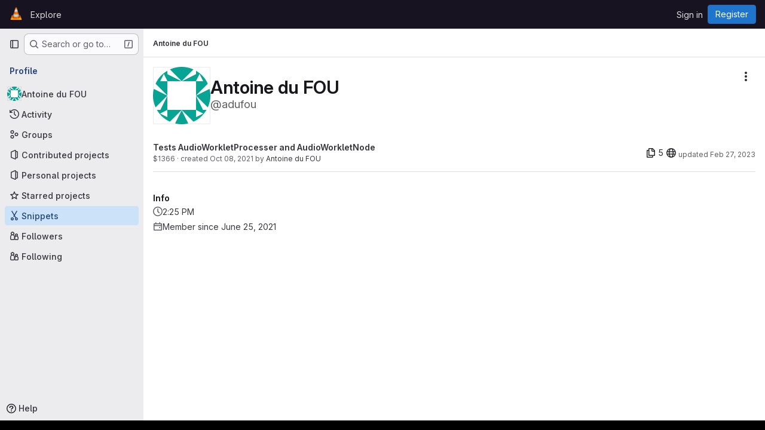

--- FILE ---
content_type: text/html; charset=utf-8
request_url: https://code.videolan.org/users/adufou/snippets
body_size: 24145
content:
<!DOCTYPE html>
<html class="gl-system ui-neutral with-top-bar with-header with-system-footer" lang="en">
<head prefix="og: http://ogp.me/ns#">
<meta charset="utf-8">
<meta content="IE=edge" http-equiv="X-UA-Compatible">
<meta content="width=device-width, initial-scale=1" name="viewport">
<title>Antoine du FOU · GitLab</title>
<script>
//<![CDATA[
window.gon={};gon.api_version="v4";gon.default_avatar_url="https://code.videolan.org/assets/no_avatar-849f9c04a3a0d0cea2424ae97b27447dc64a7dbfae83c036c45b403392f0e8ba.png";gon.max_file_size=10;gon.asset_host=null;gon.webpack_public_path="/assets/webpack/";gon.relative_url_root="";gon.user_color_mode="gl-system";gon.user_color_scheme="white";gon.markdown_surround_selection=null;gon.markdown_automatic_lists=null;gon.markdown_maintain_indentation=null;gon.math_rendering_limits_enabled=true;gon.allow_immediate_namespaces_deletion=true;gon.recaptcha_api_server_url="https://www.recaptcha.net/recaptcha/api.js";gon.recaptcha_sitekey="6Ld9bwcUAAAAABpboYpNuRMM9fhenk4Aw0zxiInu";gon.gitlab_url="https://code.videolan.org";gon.promo_url="https://about.gitlab.com";gon.forum_url="https://forum.gitlab.com";gon.docs_url="https://docs.gitlab.com";gon.revision="a01b2eeb76d";gon.feature_category="source_code_management";gon.gitlab_logo="/assets/gitlab_logo-2957169c8ef64c58616a1ac3f4fc626e8a35ce4eb3ed31bb0d873712f2a041a0.png";gon.secure=true;gon.sprite_icons="/assets/icons-62cd41f10569bb5050df02409792752f47c042aa91f8d59f11b48b79e724f90d.svg";gon.sprite_file_icons="/assets/file_icons/file_icons-88a95467170997d6a4052c781684c8250847147987090747773c1ee27c513c5f.svg";gon.illustrations_path="/images/illustrations.svg";gon.emoji_sprites_css_path="/assets/emoji_sprites-bd26211944b9d072037ec97cb138f1a52cd03ef185cd38b8d1fcc963245199a1.css";gon.emoji_backend_version=4;gon.gridstack_css_path="/assets/lazy_bundles/gridstack-f42069e5c7b1542688660592b48f2cbd86e26b77030efd195d124dbd8fe64434.css";gon.test_env=false;gon.disable_animations=false;gon.suggested_label_colors={"#cc338b":"Magenta-pink","#dc143c":"Crimson","#c21e56":"Rose red","#cd5b45":"Dark coral","#ed9121":"Carrot orange","#eee600":"Titanium yellow","#009966":"Green-cyan","#8fbc8f":"Dark sea green","#6699cc":"Blue-gray","#e6e6fa":"Lavender","#9400d3":"Dark violet","#330066":"Deep violet","#36454f":"Charcoal grey","#808080":"Gray"};gon.first_day_of_week=1;gon.time_display_relative=true;gon.time_display_format=0;gon.ee=true;gon.jh=false;gon.dot_com=false;gon.uf_error_prefix="UF";gon.pat_prefix="";gon.keyboard_shortcuts_enabled=true;gon.diagramsnet_url="https://embed.diagrams.net";gon.features={"uiForOrganizations":false,"organizationSwitching":false,"findAndReplace":false,"removeMonitorMetrics":true,"workItemViewForIssues":true,"newProjectCreationForm":false,"workItemsClientSideBoards":false,"glqlWorkItems":false,"glqlAggregation":false,"glqlTypescript":false,"whatsNewFeaturedCarousel":true,"paneledView":false,"imageLightboxes":false,"archiveGroup":false,"projectStudioEnabled":false,"advancedContextResolver":true,"vulnerabilityReportTypeScannerFilter":true,"duoUiNext":false,"profileTabsVue":false};gon.roadmap_epics_limit=1000;
//]]>
</script>

<script>
//<![CDATA[
const root = document.documentElement;
if (window.matchMedia('(prefers-color-scheme: dark)').matches) {
  root.classList.add('gl-dark');
}

window.matchMedia('(prefers-color-scheme: dark)').addEventListener('change', (e) => {
  if (e.matches) {
    root.classList.add('gl-dark');
  } else {
    root.classList.remove('gl-dark');
  }
});

//]]>
</script>




<meta content="light dark" name="color-scheme">
<link rel="stylesheet" href="/assets/application-28b2d5543e88f1014ab7196ad14dc0875032f7da8748709487e3b27453307101.css" media="(prefers-color-scheme: light)" />
<link rel="stylesheet" href="/assets/application_dark-20759736b486134c15670e0607a732dc5f721c9b73c4fda3d44a7d4b2c2466a4.css" media="(prefers-color-scheme: dark)" />
<link rel="stylesheet" href="/assets/page_bundles/profile-6d907c90801d9629d244a5f4ca6e87e99ea9f28c5bf4d09dbe3e7dc7331d149e.css" /><link rel="stylesheet" href="/assets/page_bundles/projects-b8c9dfbe89f22bb4b6b31da8bf08ce0485d167bc44e9e531e0ee9f5381b43a14.css" /><link rel="stylesheet" href="/assets/page_bundles/commit_description-9e7efe20f0cef17d0606edabfad0418e9eb224aaeaa2dae32c817060fa60abcc.css" /><link rel="stylesheet" href="/assets/page_bundles/work_items-9c736722b9bb76f2c57757ed1bae3a5e79456e78cba897d309ea0aab9503330c.css" /><link rel="stylesheet" href="/assets/page_bundles/notes_shared-57a4db43ec755df32d86f7c5cdd49148a3b4135f33e08d3eee766fa405736239.css" />
<link rel="stylesheet" href="/assets/application_utilities-e3b0c44298fc1c149afbf4c8996fb92427ae41e4649b934ca495991b7852b855.css" media="(prefers-color-scheme: light)" />
<link rel="stylesheet" href="/assets/application_utilities_dark-e3b0c44298fc1c149afbf4c8996fb92427ae41e4649b934ca495991b7852b855.css" media="(prefers-color-scheme: dark)" />
<link rel="stylesheet" href="/assets/tailwind-d9903dd17fc673b7790a9a7cd84da90157c94b5bc00c137ddf1273b63114f00b.css" />


<link rel="stylesheet" href="/assets/fonts-deb7ad1d55ca77c0172d8538d53442af63604ff490c74acc2859db295c125bdb.css" />
<link rel="stylesheet" href="/assets/highlight/themes/white-be4fdae1a25a255ed59f155dc9b7449697d7552a98dd3965643301056c8f426a.css" media="(prefers-color-scheme: light)" />
<link rel="stylesheet" href="/assets/highlight/themes/dark-77ed54f14352adb6ae26be56730f321e0273576f8be6e1f73d1d2ac3ec191a0b.css" media="(prefers-color-scheme: dark)" />

<script src="/assets/webpack/runtime.fa58bf7e.bundle.js" defer="defer"></script>
<script src="/assets/webpack/main.f72d9415.chunk.js" defer="defer"></script>
<script src="/assets/webpack/tracker.85adcc5f.chunk.js" defer="defer"></script>
<script>
//<![CDATA[
window.snowplowOptions = {"namespace":"gl","hostname":"code.videolan.org:443","postPath":"/-/collect_events","forceSecureTracker":true,"appId":"gitlab_sm"}

gl = window.gl || {};
gl.snowplowStandardContext = {"schema":"iglu:com.gitlab/gitlab_standard/jsonschema/1-1-7","data":{"environment":"self-managed","source":"gitlab-rails","correlation_id":"01KGA730W0JWQRSFR0QQ3RHBZG","plan":"free","extra":{},"user_id":null,"global_user_id":null,"user_type":null,"is_gitlab_team_member":null,"namespace_id":null,"ultimate_parent_namespace_id":null,"project_id":null,"feature_enabled_by_namespace_ids":null,"realm":"self-managed","instance_id":"80b52a93-6e35-4296-8837-72c4fd2b1db1","unique_instance_id":"94a652e1-de55-5599-af8c-967ccea235f4","host_name":"code.videolan.org","instance_version":"18.5.1","context_generated_at":"2026-01-31T14:25:09.580Z"}}
gl.snowplowPseudonymizedPageUrl = "https://code.videolan.org/users/username/snippets";
gl.maskedDefaultReferrerUrl = null;
gl.ga4MeasurementId = 'G-ENFH3X7M5Y';
gl.duoEvents = ["ai_question_category","perform_completion_worker","process_gitlab_duo_question","agent_platform_session_created","agent_platform_session_dropped","agent_platform_session_finished","agent_platform_session_started","agent_platform_session_stopped","ai_response_time","ci_repository_xray_artifact_created","cleanup_stuck_agent_platform_session","click_purchase_seats_button_group_duo_pro_home_page","code_suggestion_accepted_in_ide","code_suggestion_rejected_in_ide","code_suggestion_shown_in_ide","code_suggestions_connection_details_rate_limit_exceeded","code_suggestions_direct_access_rate_limit_exceeded","code_suggestions_rate_limit_exceeded","create_ai_catalog_item","create_ai_catalog_item_consumer","create_ai_self_hosted_model","default_answer","delete_ai_catalog_item","delete_ai_catalog_item_consumer","delete_ai_self_hosted_model","detected_high_comment_temperature","detected_repeated_high_comment_temperature","encounter_duo_code_review_error_during_review","error_answer","excluded_files_from_duo_code_review","execute_llm_method","find_no_issues_duo_code_review_after_review","find_nothing_to_review_duo_code_review_on_mr","finish_duo_workflow_execution","forced_high_temperature_commenting","i_quickactions_q","include_repository_xray_data_into_code_generation_prompt","mention_gitlabduo_in_mr_comment","post_comment_duo_code_review_on_diff","process_gitlab_duo_slash_command","react_thumbs_down_on_duo_code_review_comment","react_thumbs_up_on_duo_code_review_comment","request_ask_help","request_duo_chat_response","request_review_duo_code_review_on_mr_by_author","request_review_duo_code_review_on_mr_by_non_author","requested_comment_temperature","retry_duo_workflow_execution","start_duo_workflow_execution","submit_gitlab_duo_question","tokens_per_embedding","tokens_per_user_request_prompt","tokens_per_user_request_response","trigger_ai_catalog_item","troubleshoot_job","update_ai_catalog_item","update_ai_catalog_item_consumer","update_ai_self_hosted_model","update_model_selection_feature","update_self_hosted_ai_feature_to_vendored_model","view_ai_catalog_item","view_ai_catalog_item_index"];
gl.onlySendDuoEvents = true;


//]]>
</script>
<link rel="preload" href="/assets/application_utilities-e3b0c44298fc1c149afbf4c8996fb92427ae41e4649b934ca495991b7852b855.css" as="style" type="text/css">
<link rel="preload" href="/assets/application-28b2d5543e88f1014ab7196ad14dc0875032f7da8748709487e3b27453307101.css" as="style" type="text/css">
<link rel="preload" href="/assets/highlight/themes/white-be4fdae1a25a255ed59f155dc9b7449697d7552a98dd3965643301056c8f426a.css" as="style" type="text/css">




<script src="/assets/webpack/commons-pages.groups.settings.work_items.show-super_sidebar.d4fe5034.chunk.js" defer="defer"></script>
<script src="/assets/webpack/commons-pages.search.show-super_sidebar.1f8f4d9e.chunk.js" defer="defer"></script>
<script src="/assets/webpack/super_sidebar.aaaee164.chunk.js" defer="defer"></script>
<script src="/assets/webpack/commons-pages.admin.groups.index-pages.admin.projects.index-pages.dashboard.groups.index-pages.dashb-db646951.eec5ae7c.chunk.js" defer="defer"></script>
<script src="/assets/webpack/commons-pages.admin.projects.index-pages.dashboard.groups.index-pages.dashboard.projects-pages.group-d5050ff7.439d6c27.chunk.js" defer="defer"></script>
<script src="/assets/webpack/commons-pages.organizations.organizations.activity-pages.users-pages.users.identity_verification.sho-a7523741.25eebefa.chunk.js" defer="defer"></script>
<script src="/assets/webpack/commons-pages.users-pages.users.identity_verification.show-pages.users.registrations_identity_verifi-9aed8905.b028ec42.chunk.js" defer="defer"></script>
<script src="/assets/webpack/pages.users.6ae585c7.chunk.js" defer="defer"></script>

<meta content="object" property="og:type">
<meta content="GitLab" property="og:site_name">
<meta content="Antoine du FOU · GitLab" property="og:title">
<meta content="VideoLAN code repositories" property="og:description">
<meta content="https://secure.gravatar.com/avatar/b1490c5651cc04ccd79ff05114002d30838af2e42e15def1ef4e40f392d6cac4?s=80&amp;d=identicon" property="og:image">
<meta content="64" property="og:image:width">
<meta content="64" property="og:image:height">
<meta content="https://code.videolan.org/users/adufou/snippets" property="og:url">
<meta content="summary" property="twitter:card">
<meta content="Antoine du FOU · GitLab" property="twitter:title">
<meta content="VideoLAN code repositories" property="twitter:description">
<meta content="https://secure.gravatar.com/avatar/b1490c5651cc04ccd79ff05114002d30838af2e42e15def1ef4e40f392d6cac4?s=80&amp;d=identicon" property="twitter:image">

<meta name="csrf-param" content="authenticity_token" />
<meta name="csrf-token" content="Jb-YCuBkEWwgiSsVkEqSrGg0tSwlTraIayWUHPQnYzYzIIKYxI1YueeUBAxnMriBUOsCN9pNk7GTYHHEELq1nQ" />
<meta name="csp-nonce" />
<meta name="action-cable-url" content="/-/cable" />
<link href="/-/manifest.json" rel="manifest">
<link rel="icon" type="image/png" href="/uploads/-/system/appearance/favicon/1/new-favicon.png" id="favicon" data-original-href="/uploads/-/system/appearance/favicon/1/new-favicon.png" />
<link rel="apple-touch-icon" type="image/x-icon" href="/assets/apple-touch-icon-b049d4bc0dd9626f31db825d61880737befc7835982586d015bded10b4435460.png" />
<link href="/search/opensearch.xml" rel="search" title="Search GitLab" type="application/opensearchdescription+xml">
<link rel="alternate" type="application/atom+xml" title="Antoine du FOU activity" href="https://code.videolan.org/adufou.atom" />




<meta content="VideoLAN code repositories" name="description">
<meta content="#ececef" name="theme-color">
</head>

<body class="tab-width-8 gl-browser-chrome gl-platform-mac body-fixed-scrollbar" data-page="users:snippets" data-project-studio-available="false" data-project-studio-enabled="false">
<div id="js-tooltips-container"></div>

<script>
//<![CDATA[
gl = window.gl || {};
gl.client = {"isChrome":true,"isMac":true};


//]]>
</script>


<header class="header-logged-out" data-testid="navbar">
<a class="gl-sr-only gl-accessibility" href="#content-body">Skip to content</a>
<div class="container-fluid">
<nav aria-label="Explore GitLab" class="header-logged-out-nav gl-flex gl-gap-3 gl-justify-between">
<div class="gl-flex gl-items-center gl-gap-1">
<span class="gl-sr-only">GitLab</span>
<a title="Homepage" id="logo" class="header-logged-out-logo has-tooltip" aria-label="Homepage" data-track-label="main_navigation" data-track-action="click_gitlab_logo_link" data-track-property="navigation_top" href="/"><img class="brand-header-logo lazy" alt="" data-src="/uploads/-/system/appearance/header_logo/1/vlc64x64.png" src="[data-uri]" />
</a></div>
<ul class="gl-list-none gl-p-0 gl-m-0 gl-flex gl-gap-3 gl-items-center gl-grow">
<li class="header-logged-out-nav-item">
<a class="" href="/explore">Explore</a>
</li>
</ul>
<ul class="gl-list-none gl-p-0 gl-m-0 gl-flex gl-gap-3 gl-items-center gl-justify-end">
<li class="header-logged-out-nav-item">
<a href="/users/sign_in?redirect_to_referer=yes">Sign in</a>
</li>
<li class="header-logged-out-nav-item">
<a class="gl-button btn btn-md btn-confirm !gl-inline-flex" href="/users/sign_up"><span class="gl-button-text">
Register

</span>

</a></li>
</ul>
</nav>
</div>
</header>

<div class="layout-page page-with-super-sidebar">
<aside class="js-super-sidebar super-sidebar super-sidebar-loading" data-command-palette="{}" data-force-desktop-expanded-sidebar="true" data-is-saas="false" data-root-path="/" data-sidebar="{&quot;is_logged_in&quot;:false,&quot;compare_plans_url&quot;:&quot;https://about.gitlab.com/pricing&quot;,&quot;context_switcher_links&quot;:[{&quot;title&quot;:&quot;Explore&quot;,&quot;link&quot;:&quot;/explore&quot;,&quot;icon&quot;:&quot;compass&quot;}],&quot;current_menu_items&quot;:[{&quot;id&quot;:&quot;overview_menu&quot;,&quot;title&quot;:&quot;Antoine du FOU&quot;,&quot;avatar&quot;:&quot;https://secure.gravatar.com/avatar/b1490c5651cc04ccd79ff05114002d30838af2e42e15def1ef4e40f392d6cac4?s=80\u0026d=identicon&quot;,&quot;avatar_shape&quot;:&quot;circle&quot;,&quot;entity_id&quot;:37290,&quot;link&quot;:&quot;/adufou&quot;,&quot;is_active&quot;:false,&quot;items&quot;:[],&quot;separated&quot;:false},{&quot;id&quot;:&quot;activity_menu&quot;,&quot;title&quot;:&quot;Activity&quot;,&quot;icon&quot;:&quot;history&quot;,&quot;avatar_shape&quot;:&quot;rect&quot;,&quot;link&quot;:&quot;/users/adufou/activity&quot;,&quot;is_active&quot;:false,&quot;items&quot;:[],&quot;separated&quot;:false},{&quot;id&quot;:&quot;groups_menu&quot;,&quot;title&quot;:&quot;Groups&quot;,&quot;icon&quot;:&quot;group&quot;,&quot;avatar_shape&quot;:&quot;rect&quot;,&quot;link&quot;:&quot;/users/adufou/groups&quot;,&quot;is_active&quot;:false,&quot;items&quot;:[],&quot;separated&quot;:false},{&quot;id&quot;:&quot;contributed_projects_menu&quot;,&quot;title&quot;:&quot;Contributed projects&quot;,&quot;icon&quot;:&quot;project&quot;,&quot;avatar_shape&quot;:&quot;rect&quot;,&quot;link&quot;:&quot;/users/adufou/contributed&quot;,&quot;is_active&quot;:false,&quot;items&quot;:[],&quot;separated&quot;:false},{&quot;id&quot;:&quot;personal_projects_menu&quot;,&quot;title&quot;:&quot;Personal projects&quot;,&quot;icon&quot;:&quot;project&quot;,&quot;avatar_shape&quot;:&quot;rect&quot;,&quot;link&quot;:&quot;/users/adufou/projects&quot;,&quot;is_active&quot;:false,&quot;items&quot;:[],&quot;separated&quot;:false},{&quot;id&quot;:&quot;starred_projects_menu&quot;,&quot;title&quot;:&quot;Starred projects&quot;,&quot;icon&quot;:&quot;star-o&quot;,&quot;avatar_shape&quot;:&quot;rect&quot;,&quot;link&quot;:&quot;/users/adufou/starred&quot;,&quot;is_active&quot;:false,&quot;items&quot;:[],&quot;separated&quot;:false},{&quot;id&quot;:&quot;snippets_menu&quot;,&quot;title&quot;:&quot;Snippets&quot;,&quot;icon&quot;:&quot;snippet&quot;,&quot;avatar_shape&quot;:&quot;rect&quot;,&quot;link&quot;:&quot;/users/adufou/snippets&quot;,&quot;is_active&quot;:true,&quot;items&quot;:[],&quot;separated&quot;:false},{&quot;id&quot;:&quot;followers_menu&quot;,&quot;title&quot;:&quot;Followers&quot;,&quot;icon&quot;:&quot;users&quot;,&quot;avatar_shape&quot;:&quot;rect&quot;,&quot;link&quot;:&quot;/users/adufou/followers&quot;,&quot;is_active&quot;:false,&quot;items&quot;:[],&quot;separated&quot;:false},{&quot;id&quot;:&quot;following_menu&quot;,&quot;title&quot;:&quot;Following&quot;,&quot;icon&quot;:&quot;users&quot;,&quot;avatar_shape&quot;:&quot;rect&quot;,&quot;link&quot;:&quot;/users/adufou/following&quot;,&quot;is_active&quot;:false,&quot;items&quot;:[],&quot;separated&quot;:false}],&quot;current_context_header&quot;:&quot;Profile&quot;,&quot;support_path&quot;:&quot;https://about.gitlab.com/get-help/&quot;,&quot;docs_path&quot;:&quot;/help/docs&quot;,&quot;display_whats_new&quot;:false,&quot;show_version_check&quot;:null,&quot;search&quot;:{&quot;search_path&quot;:&quot;/search&quot;,&quot;issues_path&quot;:&quot;/dashboard/issues&quot;,&quot;mr_path&quot;:&quot;/dashboard/merge_requests&quot;,&quot;autocomplete_path&quot;:&quot;/search/autocomplete&quot;,&quot;settings_path&quot;:&quot;/search/settings&quot;,&quot;search_context&quot;:{&quot;for_snippets&quot;:null}},&quot;panel_type&quot;:&quot;user_profile&quot;,&quot;shortcut_links&quot;:[{&quot;title&quot;:&quot;Snippets&quot;,&quot;href&quot;:&quot;/explore/snippets&quot;,&quot;css_class&quot;:&quot;dashboard-shortcuts-snippets&quot;},{&quot;title&quot;:&quot;Groups&quot;,&quot;href&quot;:&quot;/explore/groups&quot;,&quot;css_class&quot;:&quot;dashboard-shortcuts-groups&quot;},{&quot;title&quot;:&quot;Projects&quot;,&quot;href&quot;:&quot;/explore/projects/starred&quot;,&quot;css_class&quot;:&quot;dashboard-shortcuts-projects&quot;}],&quot;terms&quot;:null}"></aside>


<div class="content-wrapper">
<div class="broadcast-wrapper">



</div>
<div class="alert-wrapper alert-wrapper-top-space gl-flex gl-flex-col gl-gap-3 container-fluid container-limited">























</div>

<div class="top-bar-fixed container-fluid" data-testid="top-bar">
<div class="top-bar-container gl-flex gl-items-center gl-gap-2">
<div class="gl-grow gl-basis-0 gl-flex gl-items-center gl-justify-start gl-gap-3">
<button class="gl-button btn btn-icon btn-md btn-default btn-default-tertiary js-super-sidebar-toggle-expand super-sidebar-toggle -gl-ml-3" aria-controls="super-sidebar" aria-expanded="false" aria-label="Primary navigation sidebar" type="button"><svg class="s16 gl-icon gl-button-icon " data-testid="sidebar-icon"><use href="/assets/icons-62cd41f10569bb5050df02409792752f47c042aa91f8d59f11b48b79e724f90d.svg#sidebar"></use></svg>

</button>
<script type="application/ld+json">
{"@context":"https://schema.org","@type":"BreadcrumbList","itemListElement":[{"@type":"ListItem","position":1,"name":"Antoine du FOU","item":"https://code.videolan.org/users/adufou/snippets"}]}


</script>
<div data-testid="breadcrumb-links" id="js-vue-page-breadcrumbs-wrapper">
<div data-breadcrumbs-json="[{&quot;text&quot;:&quot;Antoine du FOU&quot;,&quot;href&quot;:&quot;/users/adufou/snippets&quot;,&quot;avatarPath&quot;:null}]" id="js-vue-page-breadcrumbs"></div>
<div id="js-injected-page-breadcrumbs"></div>
<div id="js-page-breadcrumbs-extra"></div>
</div>


</div>

</div>
</div>

<div class=" ">
<main class="content" id="content-body" itemscope itemtype="http://schema.org/Person">
<div id="js-drawer-container"></div>
<div class="flash-container flash-container-page sticky" data-testid="flash-container">
<div id="js-global-alerts"></div>
</div>



<div class="container-fluid container-limited">
<div class="user-profile-header gl-flex gl-justify-between gl-flex-col gl-my-5 @md/panel:gl-flex-row-reverse" data-testid="user-profile-header">
<div>
<div class="cover-controls gl-flex gl-gap-3 gl-mb-4 @md/panel:gl-justify-end @md/panel:gl-flex-row-reverse">
<div class="js-user-profile-actions" data-rss-subscription-path="/adufou.atom" data-user-id="37290"></div>



</div>
</div>
<div class="gl-flex gl-flex-row gl-items-center gl-gap-x-5 gl-mt-2 @sm/panel:gl-mt-0">
<div class="user-image gl-relative gl-md-py-3">
<a target="_blank" rel="noopener noreferrer" title="View large avatar" href="https://secure.gravatar.com/avatar/b1490c5651cc04ccd79ff05114002d30838af2e42e15def1ef4e40f392d6cac4?s=1600&amp;d=identicon"><img srcset="https://secure.gravatar.com/avatar/b1490c5651cc04ccd79ff05114002d30838af2e42e15def1ef4e40f392d6cac4?s=384&amp;d=identicon 1x, https://secure.gravatar.com/avatar/b1490c5651cc04ccd79ff05114002d30838af2e42e15def1ef4e40f392d6cac4?s=384&amp;d=identicon 2x" class="gl-avatar gl-avatar-s96  gl-avatar-circle" height="96" width="96" loading="lazy" itemprop="image" alt="User profile picture" src="https://secure.gravatar.com/avatar/b1490c5651cc04ccd79ff05114002d30838af2e42e15def1ef4e40f392d6cac4?s=384&amp;d=identicon" />

</a></div>
<div>
<h1 class="gl-heading-1 gl-leading-1 gl-mr-2 !gl-my-0" itemprop="name">
Antoine du FOU
</h1>
<div class="gl-text-size-h2 gl-text-subtle gl-font-normal gl-my-0">
@adufou
</div>
</div>
</div>
</div>
<div class="user-profile user-profile-with-sidebar">
<div class="user-profile-content">
<div data-action="snippets" data-endpoint="/users/adufou/snippets" id="js-legacy-tabs-container">
</div>

<div class="loading hide">
<div class="gl-spinner-container" role="status"><span aria-hidden class="gl-spinner gl-spinner-md gl-spinner-dark !gl-align-text-bottom"></span><span class="gl-sr-only !gl-absolute">Loading</span>
</div>
</div>
</div>
<div class="user-profile-sidebar">
<div class="profile-header gl-pb-5 gl-pt-3 gl-overflow-y-auto @sm/panel:gl-pr-4">
<div class="gl-align-top gl-text-left gl-max-w-80 gl-wrap-anywhere">
<div class="user-info">
<div class="gl-flex gl-gap-4 gl-flex-col">
<div data-root-url="https://code.videolan.org/" data-user-id="37290" id="js-user-achievements"></div>
<div>
<h2 class="gl-text-base gl-mb-2 gl-mt-4">Info</h2>
<div class="gl-flex gl-gap-2 gl-mb-2" data-testid="user-local-time">
<svg class="s16 gl-fill-icon-subtle gl-mt-1 flex-shrink-0" data-testid="clock-icon"><use href="/assets/icons-62cd41f10569bb5050df02409792752f47c042aa91f8d59f11b48b79e724f90d.svg#clock"></use></svg>
<span>
2:25 PM
</span>
</div>
<div class="gl-flex gl-gap-2 gl-mb-2">
<svg class="s16 gl-fill-icon-subtle gl-mt-1 flex-shrink-0" data-testid="calendar-icon"><use href="/assets/icons-62cd41f10569bb5050df02409792752f47c042aa91f8d59f11b48b79e724f90d.svg#calendar"></use></svg>
<span>Member since June 25, 2021</span>
</div>
</div>
</div>
</div>
</div>
</div>
</div>

</div>
</div>

</main>
</div>


</div>
</div>

<div class="footer-message" style="background-color: #000000;color: #000000"><p>VideoLAN code repository instance</p></div>
<script>
//<![CDATA[
if ('loading' in HTMLImageElement.prototype) {
  document.querySelectorAll('img.lazy').forEach(img => {
    img.loading = 'lazy';
    let imgUrl = img.dataset.src;
    // Only adding width + height for avatars for now
    if (imgUrl.indexOf('/avatar/') > -1 && imgUrl.indexOf('?') === -1) {
      const targetWidth = img.getAttribute('width') || img.width;
      imgUrl += `?width=${targetWidth}`;
    }
    img.src = imgUrl;
    img.removeAttribute('data-src');
    img.classList.remove('lazy');
    img.classList.add('js-lazy-loaded');
    img.dataset.testid = 'js-lazy-loaded-content';
  });
}

//]]>
</script>
<script>
//<![CDATA[
gl = window.gl || {};
gl.experiments = {};


//]]>
</script>

</body>
</html>


--- FILE ---
content_type: application/javascript
request_url: https://code.videolan.org/assets/webpack/pages.users.6ae585c7.chunk.js
body_size: 208
content:
(this.webpackJsonp=this.webpackJsonp||[]).push([["pages.users"],{354:function(s,e,a){a("HVBj"),s.exports=a("W9i/")}},[[354,"runtime","main","commons-pages.admin.groups.index-pages.admin.projects.index-pages.dashboard.groups.index-pages.dashb-db646951","commons-pages.admin.projects.index-pages.dashboard.groups.index-pages.dashboard.projects-pages.group-d5050ff7","commons-pages.organizations.organizations.activity-pages.users-pages.users.identity_verification.sho-a7523741","commons-pages.users-pages.users.identity_verification.show-pages.users.registrations_identity_verifi-9aed8905"]]]);
//# sourceMappingURL=pages.users.6ae585c7.chunk.js.map

--- FILE ---
content_type: application/javascript
request_url: https://code.videolan.org/assets/webpack/commons-pages.admin.groups.index-pages.admin.projects.index-pages.dashboard.groups.index-pages.dashb-db646951.eec5ae7c.chunk.js
body_size: 4905
content:
(this.webpackJsonp=this.webpackJsonp||[]).push([["commons-pages.admin.groups.index-pages.admin.projects.index-pages.dashboard.groups.index-pages.dashb-db646951"],{A9ze:function(e,t,i){"use strict";var n=i("M1MW"),r=i("CbCZ");const a="initial",s="truncated",o="extended";var c={name:"GlTruncateText",components:{GlButton:r.a},directives:{GlResizeObserver:n.a},props:{showMoreText:{type:String,required:!1,default:"Show more"},showLessText:{type:String,required:!1,default:"Show less"},lines:{type:Number,required:!1,default:3},mobileLines:{type:Number,required:!1,default:10},toggleButtonProps:{type:Object,required:!1,default:()=>({})}},data:()=>({state:a}),computed:{showTruncationToggle(){return this.isTruncated||this.isExtended},truncationToggleText(){return this.isTruncated?this.showMoreText:this.showLessText},cssVariables(){return{"--lines":this.lines,"--mobile-lines":this.mobileLines}},truncationClasses(){return this.isExtended?null:"gl-truncate-text gl-overflow-hidden"},ariaExpanded(){return(!this.isTruncated).toString()},isTruncated(){return this.state===s},isExtended(){return this.state===o}},methods:{onResize({target:e}){e.scrollHeight>e.offsetHeight?this.state=s:this.isTruncated&&(this.state=a)},toggleTruncation(){this.isTruncated?this.state=o:this.isExtended&&(this.state=s)}}},l=i("tBpV"),u=Object(l.a)(c,(function(){var e=this,t=e._self._c;return t("section",[t("article",{directives:[{name:"gl-resize-observer",rawName:"v-gl-resize-observer",value:e.onResize,expression:"onResize"}],class:e.truncationClasses,style:e.cssVariables,attrs:{"aria-expanded":e.ariaExpanded}},[e._t("default")],2),e._v(" "),e.showTruncationToggle?t("gl-button",e._b({attrs:{variant:"link"},on:{click:e.toggleTruncation}},"gl-button",e.toggleButtonProps,!1),[e._v(e._s(e.truncationToggleText))]):e._e()],1)}),[],!1,null,null,null);t.a=u.exports},COEd:function(e,t,i){"use strict";i("RFHG"),i("z6RN"),i("xuo1");var n=i("2TqH"),r=i("/lV4"),a=i("vLO8"),s={name:"ListActions",i18n:{actions:Object(r.a)("Actions")},components:{GlDisclosureDropdown:n.a},props:{actions:{type:Object,required:!0},availableActions:{type:Array,required:!0}},computed:{items(){var e=this;return this.availableActions.reduce((function(t,i){return[...t,{...a.h[i],...e.actions[i]}]}),[])}}},o=i("tBpV"),c=Object(o.a)(s,(function(){return(0,this._self._c)("gl-disclosure-dropdown",{attrs:{items:this.items,icon:"ellipsis_v","no-caret":"","toggle-text":this.$options.i18n.actions,"text-sr-only":"",placement:"bottom-end",category:"tertiary"}})}),[],!1,null,null,null);t.a=c.exports},"Fsq/":function(e,t,i){"use strict";var n=i("zIFf"),r=i("Jx7q"),a=i("pmDQ"),s=i("bOix"),o=i("5QKO"),c={directives:{GlTooltip:n.a},components:{GlLink:r.a,GlTruncate:a.a},mixins:[o.a],props:{time:{type:[String,Number,Date],required:!0},tooltipPlacement:{type:String,required:!1,default:"top"},cssClass:{type:String,required:!1,default:""},dateTimeFormat:{type:String,required:!1,default:s.c,validator:function(e){return s.b.includes(e)}},enableTruncation:{type:Boolean,required:!1,default:!1},showDateWhenOverAYear:{type:Boolean,required:!1,default:!0},href:{type:String,required:!1,default:""}},computed:{timeAgo(){return this.timeFormatted(this.time,this.dateTimeFormat,{showDateWhenOverAYear:this.showDateWhenOverAYear})},tooltipText(){return this.enableTruncation?void 0:this.tooltipTitle(this.time)}}},l=i("tBpV"),u=Object(l.a)(c,(function(){var e=this,t=e._self._c;return e.href?t("gl-link",{directives:[{name:"gl-tooltip",rawName:"v-gl-tooltip.viewport",value:{placement:e.tooltipPlacement},expression:"{ placement: tooltipPlacement }",modifiers:{viewport:!0}}],attrs:{href:e.href,title:e.tooltipText,"aria-label":e.tooltipText},on:{click:function(t){return e.$emit("click",t)}}},[t("time",{class:e.cssClass,attrs:{datetime:e.time}},[e._t("default",(function(){return[e.enableTruncation?[t("gl-truncate",{attrs:{text:e.timeAgo,"with-tooltip":""}})]:[e._v(e._s(e.timeAgo))]]}),{timeAgo:e.timeAgo})],2)]):t("time",{directives:[{name:"gl-tooltip",rawName:"v-gl-tooltip.viewport",value:{placement:e.tooltipPlacement},expression:"{ placement: tooltipPlacement }",modifiers:{viewport:!0}}],class:e.cssClass,attrs:{tabindex:"0",title:e.tooltipText,"aria-label":e.tooltipText,datetime:e.time}},[e._t("default",(function(){return[e.enableTruncation?[t("gl-truncate",{attrs:{text:e.timeAgo,"with-tooltip":""}})]:[e._v(e._s(e.timeAgo))]]}),{timeAgo:e.timeAgo})],2)}),[],!1,null,null,null);t.a=u.exports},HqXx:function(e,t,i){"use strict";i.d(t,"m",(function(){return r})),i.d(t,"j",(function(){return a})),i.d(t,"o",(function(){return s})),i.d(t,"l",(function(){return o})),i.d(t,"i",(function(){return c})),i.d(t,"n",(function(){return l})),i.d(t,"h",(function(){return u})),i.d(t,"g",(function(){return d})),i.d(t,"b",(function(){return p})),i.d(t,"f",(function(){return m})),i.d(t,"d",(function(){return b})),i.d(t,"e",(function(){return g})),i.d(t,"a",(function(){return h})),i.d(t,"c",(function(){return v})),i.d(t,"k",(function(){return f})),i.d(t,"p",(function(){return x}));var n=i("/lV4");const r="private",a="internal",s="public",o=0,c=10,l=20,u={[r]:o,[a]:c,[s]:l},d={[o]:r,[c]:a,[l]:s},p={[s]:Object(n.a)("Public - The group and any public projects can be viewed without any authentication."),[a]:Object(n.a)("Internal - The group and any internal projects can be viewed by any logged in user except external users."),[r]:Object(n.a)("Private - The group and its projects can only be viewed by members.")},m={[s]:Object(n.a)("Public - The project can be accessed without any authentication."),[a]:Object(n.a)("Internal - The project can be accessed by any logged in user except external users."),[r]:Object(n.a)("Private - Project access must be granted explicitly to each user. If this project is part of a group, access will be granted to members of the group.")},b={[s]:Object(n.i)("Organization|Public - The organization can be accessed without any authentication."),[a]:Object(n.i)("Organization|Internal - The organization can be accessed by any signed in user except external users."),[r]:Object(n.i)("Organization|Private - The organization can only be viewed by members.")},g={[s]:Object(n.i)("VisibilityLevel|Project access must be granted explicitly to each user. If this project is part of a group, access is granted to members of the group."),[a]:Object(n.i)("VisibilityLevel|The project can be accessed by any logged in user except external users."),[r]:Object(n.i)("VisibilityLevel|The project can be accessed without any authentication.")},h={[s]:Object(n.i)("VisibilityLevel|The group and any public projects can be viewed without any authentication."),[a]:Object(n.i)("VisibilityLevel|The group and any internal projects can be viewed by any logged in user except external users."),[r]:Object(n.i)("VisibilityLevel|The group and its projects can only be viewed by members.")},v={[s]:Object(n.i)("Organization|Accessible without any authentication."),[a]:Object(n.i)("Organization|Accessible by any signed in user except external users."),[r]:Object(n.i)("Organization|Only accessible by organization members.")},f={[s]:Object(n.i)("VisibilityLevel|Public"),[a]:Object(n.i)("VisibilityLevel|Internal"),[r]:Object(n.i)("VisibilityLevel|Private")},x={[s]:"earth",[a]:"shield",[r]:"lock"}},PGZH:function(e,t,i){"use strict";var n=i("A9ze"),r=i("dIEn"),a=i("d85j"),s=i("/lV4"),o=i("Mp8J"),c=i("5c3i"),l=i("bOix"),u={i18n:{showMore:Object(s.a)("Show more"),showLess:Object(s.a)("Show less"),scheduledDeletion:Object(s.i)("ResourceListItem|Scheduled for deletion on %{date}")},truncateTextToggleButtonProps:{class:"!gl-text-sm"},components:{GlTruncateText:n.a,GlSprintf:r.a,GlIcon:a.a},directives:{SafeHtml:o.a},inheritAttrs:!1,props:{resource:{type:Object,required:!0}},computed:{description(){return this.resource.description},descriptionHtml(){return this.resource.descriptionHtml},isPendingDeletion(){return Boolean(this.resource.markedForDeletion)},formattedDate(){return Object(l.x)(Object(l.ob)(this.resource.permanentDeletionDate),c.o)},showDescription(){return(this.description||this.descriptionHtml)&&!this.resource.archived}}},d=i("tBpV"),p=Object(d.a)(u,(function(){var e=this,t=e._self._c;return e.isPendingDeletion?t("div",{staticClass:"md gl-mt-2 gl-text-sm gl-text-secondary"},[t("gl-icon",{attrs:{name:"calendar"}}),e._v(" "),t("gl-sprintf",{attrs:{message:e.$options.i18n.scheduledDeletion},scopedSlots:e._u([{key:"date",fn:function(){return[e._v("\n      "+e._s(e.formattedDate)+"\n    ")]},proxy:!0}],null,!1,1835334662)})],1):e.showDescription?t("gl-truncate-text",{staticClass:"gl-mt-2 gl-max-w-88",attrs:{lines:2,"mobile-lines":2,"show-more-text":e.$options.i18n.showMore,"show-less-text":e.$options.i18n.showLess,"toggle-button-props":e.$options.truncateTextToggleButtonProps}},[e.descriptionHtml?t("div",e._b({directives:[{name:"safe-html",rawName:"v-safe-html",value:e.descriptionHtml,expression:"descriptionHtml"}],staticClass:"md md-child-content-text-subtle gl-text-sm",attrs:{"data-testid":"description-html"}},"div",e.$attrs,!1)):e.description?t("div",e._b({staticClass:"md md-child-content-text-subtle gl-text-sm",attrs:{"data-testid":"description"}},"div",e.$attrs,!1),[e._v("\n    "+e._s(e.description)+"\n  ")]):e._e()]):e._e()}),[],!1,null,null,null);t.a=p.exports},QmxP:function(e,t,i){"use strict";i.d(t,"b",(function(){return n})),i.d(t,"d",(function(){return r})),i.d(t,"c",(function(){return a})),i.d(t,"a",(function(){return s}));const n="createdAt",r="updatedAt",a="lastActivityAt",s=[n,r,a]},ZKGg:function(e,t,i){"use strict";var n=i("1RBi"),r=i("d85j"),a=i("zIFf"),s=i("/lV4"),o=i("Mp8J"),c=i("COEd"),l=i("Fsq/"),u=i("QmxP"),d=i("PGZH"),p={i18n:{[u.b]:Object(s.a)("Created"),[u.d]:Object(s.a)("Updated"),[u.c]:Object(s.a)("Updated")},components:{GlAvatarLabeled:n.a,GlIcon:r.a,ListActions:c.a,TimeAgoTooltip:l.a,ListItemDescription:d.a},directives:{GlTooltip:a.a,SafeHtml:o.a},props:{resource:{type:Object,required:!0,validator:e=>["id","avatarUrl","avatarLabel","relativeWebUrl"].every((function(t){return Object.prototype.hasOwnProperty.call(e,t)}))},showIcon:{type:Boolean,required:!1,default:!1},iconName:{type:String,required:!1,default:null},actions:{type:Object,required:!1,default:()=>({})},timestampType:{type:String,required:!1,default:u.b,validator:e=>u.a.includes(e)},listItemClass:{type:[String,Array,Object],required:!1,default:""},contentTestid:{type:String,required:!1,default:null},avatarAttrs:{type:Object,required:!1,default:()=>({})},descriptionAttrs:{type:Object,required:!1,default:()=>({})}},computed:{avatarLabelLink(){return this.resource.avatarLabelLink||this.resource.relativeWebUrl},statsPadding(){return this.showIcon?"gl-pl-11":"gl-pl-8"},timestamp(){return this.resource[this.timestampType]},timestampText(){return this.$options.i18n[this.timestampType]},hasActions(){var e;return this.$scopedSlots.actions||Object.keys(this.actions).length&&(null===(e=this.resource.availableActions)||void 0===e?void 0:e.length)}}},m=i("tBpV"),b=Object(m.a)(p,(function(){var e=this,t=e._self._c;return t("li",[t("div",{staticClass:"gl-border-b gl-flex gl-items-start gl-py-4",class:e.listItemClass},[e._t("children-toggle"),e._v(" "),t("div",{staticClass:"gl-grow gl-items-start @md/panel:gl-flex"},[t("div",{staticClass:"gl-flex gl-grow",attrs:{"data-testid":e.contentTestid}},[e.showIcon?t("div",{staticClass:"gl-mr-3 gl-flex gl-h-7 gl-shrink-0 gl-items-center"},[t("gl-icon",{attrs:{variant:"subtle",name:e.iconName}})],1):e._e(),e._v(" "),t("gl-avatar-labeled",e._b({staticClass:"gl-break-anywhere",attrs:{"entity-id":e.resource.id,"entity-name":e.resource.avatarLabel,label:e.resource.avatarLabel,"label-link":e.avatarLabelLink,src:e.resource.avatarUrl,shape:"rect",size:32},on:{"label-link-click":function(t){return e.$emit("click-avatar",t)}},scopedSlots:e._u([{key:"meta",fn:function(){return[t("div",{staticClass:"gl-px-1"},[t("div",{staticClass:"gl-flex gl-flex-wrap gl-items-center gl-gap-2"},[e._t("avatar-meta")],2)])]},proxy:!0}],null,!0)},"gl-avatar-labeled",e.avatarAttrs,!1),[e._v(" "),e._t("avatar-default",(function(){return[t("list-item-description",e._b({attrs:{resource:e.resource}},"list-item-description",e.descriptionAttrs,!1))]}))],2)],1),e._v(" "),t("div",{staticClass:"gl-mt-3 gl-shrink-0 gl-flex-col gl-items-end @md/panel:gl-mt-0 @md/panel:gl-flex @md/panel:gl-pl-3",class:e.statsPadding},[t("div",{staticClass:"gl-flex gl-items-center gl-gap-x-3 @md/panel:gl-h-5"},[e._t("stats")],2),e._v(" "),e.timestamp?t("div",{staticClass:"gl-mt-2 gl-whitespace-nowrap gl-text-sm gl-leading-1 gl-text-subtle"},[t("span",[e._v(e._s(e.timestampText))]),e._v(" "),t("time-ago-tooltip",{attrs:{time:e.timestamp}})],1):e._e()])]),e._v(" "),e.hasActions?t("div",{staticClass:"-gl-mt-3 gl-ml-3 gl-flex gl-items-center"},[e._t("actions",(function(){return[t("list-actions",{attrs:{actions:e.actions,"available-actions":e.resource.availableActions}})]}))],2):e._e()],2),e._v(" "),e._t("footer"),e._v(" "),e._t("children")],2)}),[],!1,null,null,null);t.a=b.exports},l0QG:function(e,t,i){"use strict";i.d(t,"j",(function(){return r})),i.d(t,"i",(function(){return a})),i.d(t,"e",(function(){return s})),i.d(t,"l",(function(){return o})),i.d(t,"m",(function(){return c})),i.d(t,"d",(function(){return l})),i.d(t,"g",(function(){return u})),i.d(t,"k",(function(){return d})),i.d(t,"c",(function(){return p})),i.d(t,"h",(function(){return m})),i.d(t,"a",(function(){return b})),i.d(t,"b",(function(){return g})),i.d(t,"n",(function(){return w})),i.d(t,"o",(function(){return _})),i.d(t,"p",(function(){return A})),i.d(t,"f",(function(){return L}));i("UezY"),i("z6RN"),i("hG7+");var n=i("/lV4");const r=0,a=5,s=10,o=15,c=20,l=30,u=40,d=50,p=60,m="MAINTAINER",b={[r]:"NO_ACCESS",[a]:"MINIMAL_ACCESS",[s]:"GUEST",[o]:"PLANNER",[c]:"REPORTER",[l]:"DEVELOPER",[u]:m,[d]:"OWNER"},g={NO_ACCESS:r,MINIMAL_ACCESS:a,GUEST:s,PLANNER:o,REPORTER:c,DEVELOPER:l,[m]:u,OWNER:d},h=Object(n.a)("No access"),v=Object(n.a)("Minimal Access"),f=Object(n.a)("Guest"),x=Object(n.a)("Planner"),O=Object(n.a)("Reporter"),y=Object(n.a)("Developer"),j=Object(n.a)("Maintainer"),T=Object(n.a)("Owner"),w=[{value:"MINIMAL_ACCESS",text:v,accessLevel:a,occupiesSeat:!1,description:Object(n.i)("MemberRole|The Minimal Access role is for users who need the least amount of access into groups and projects. You can assign this role as a default, before giving a user another role with more permissions.")},{value:"GUEST",text:f,accessLevel:s,occupiesSeat:!1,description:Object(n.i)("MemberRole|The Guest role is for users who need visibility into a project or group but should not have the ability to make changes, such as external stakeholders.")},{value:"PLANNER",text:x,accessLevel:o,memberRoleId:null,occupiesSeat:!0,description:Object(n.i)("MemberRole|The Planner role is suitable for team members who need to manage projects and track work items but do not need to contribute code, such as project managers and scrum masters.")},{value:"REPORTER",text:O,accessLevel:c,occupiesSeat:!0,description:Object(n.i)("MemberRole|The Reporter role is suitable for team members who need to stay informed about a project or group but do not actively contribute code.")},{value:"DEVELOPER",text:y,accessLevel:l,occupiesSeat:!0,description:Object(n.i)("MemberRole|The Developer role gives users access to contribute code while restricting sensitive administrative actions.")},{value:"MAINTAINER",text:j,accessLevel:u,occupiesSeat:!0,description:Object(n.i)("MemberRole|The Maintainer role is primarily used for managing code reviews, approvals, and administrative settings for projects. This role can also manage project memberships.")},{value:"OWNER",text:T,accessLevel:d,occupiesSeat:!0,description:Object(n.i)("MemberRole|The Owner role is typically assigned to the individual or team responsible for managing and maintaining the group or creating the project. This role has the highest level of administrative control, and can manage all aspects of the group or project, including managing other Owners.")}],_=w.filter((function({accessLevel:e}){return e!==a})),A=w.filter((function({accessLevel:e}){return e!==d})),L={[r]:h,[a]:v,[s]:f,[o]:x,[c]:O,[l]:y,[u]:j,[d]:T}},vLO8:function(e,t,i){"use strict";i.d(t,"d",(function(){return r})),i.d(t,"a",(function(){return a})),i.d(t,"g",(function(){return s})),i.d(t,"e",(function(){return o})),i.d(t,"f",(function(){return c})),i.d(t,"b",(function(){return l})),i.d(t,"c",(function(){return u})),i.d(t,"h",(function(){return d}));var n=i("/lV4");const r="edit",a="archive",s="unarchive",o="leave",c="restore",l="delete",u="delete-immediately",d={[r]:{text:Object(n.a)("Edit")},[a]:{text:Object(n.a)("Archive")},[s]:{text:Object(n.a)("Unarchive")},[c]:{text:Object(n.a)("Restore")},[o]:{text:Object(n.a)("Leave group"),variant:"danger"},[l]:{text:Object(n.a)("Delete"),variant:"danger"},[u]:{text:Object(n.a)("Delete immediately"),variant:"danger"}}}}]);
//# sourceMappingURL=commons-pages.admin.groups.index-pages.admin.projects.index-pages.dashboard.groups.index-pages.dashb-db646951.eec5ae7c.chunk.js.map